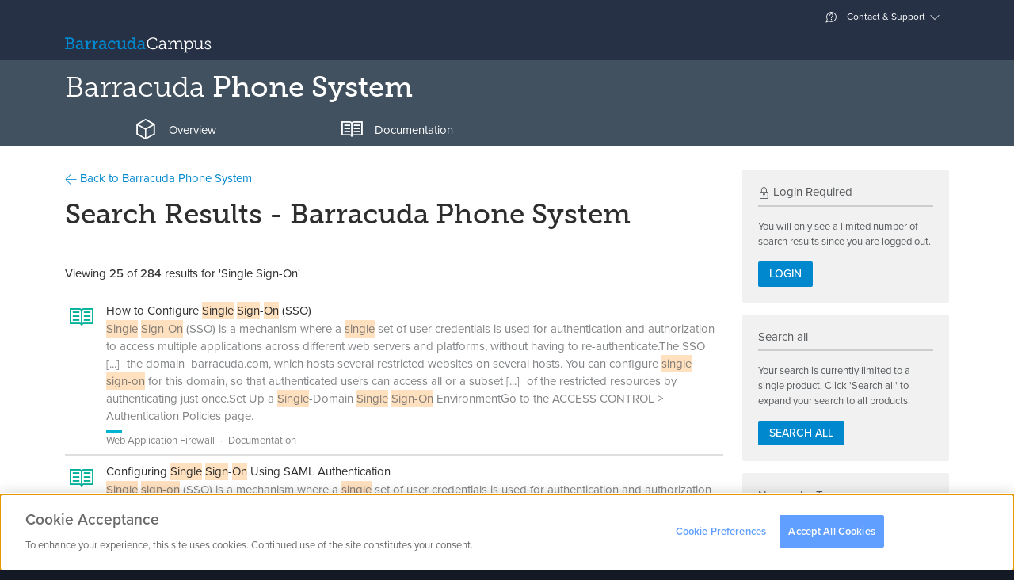

--- FILE ---
content_type: text/html; charset=utf-8
request_url: https://campus.barracuda.com/search/product/12/?q=Single+Sign-On&c=12
body_size: 9256
content:
<!DOCTYPE html>
<html lang="en">
<head>
        <!-- OneTrust Cookies Consent Notice start for campus.barracuda.com -->
    <script src="https://cdn.cookielaw.org/scripttemplates/otSDKStub.js"  type="text/javascript" charset="UTF-8" data-domain-script="310f8906-81ca-4195-9953-d2d83dd46b61" ></script>
    <!-- OneTrust Cookies Consent Notice end for campus.barracuda.com -->
    <title>Search Results | Barracuda Campus</title>

    <link rel="dns-prefetch" href="https://stats.g.doubleclick.net">
    <link rel="dns-prefetch" href="https://use.typekit.net">
    <link rel="dns-prefetch" href="https://www.gstatic.com">
    <link rel="dns-prefetch" href="https://www.google-analytics.com">
    <link rel="dns-prefetch" href="https://munchkin.marketo.net">

    <link rel="icon" href="/resources/favicons/favicon.ico" type="image/x-icon"/>
    <link rel="shortcut icon" href="/resources/favicons/favicon.ico" type="image/x-icon"/>
    <link rel="apple-touch-icon" sizes="180x180" href="/resources/favicons/apple-touch-icon.png"/>
    <link rel="icon" type="image/png" href="/resources/favicons/favicon-32x32.png" sizes="32x32"/>
    <link rel="icon" type="image/png" href="/resources/favicons/favicon-16x16.png" sizes="16x16"/>
    <link rel="manifest" href="/resources/favicons/manifest.json"/>
    <link rel="mask-icon" href="/resources/favicons/safari-pinned-tab.svg" color="#0088ce"/>
    <meta name="theme-color" content="#ffffff"/>

    <meta charset="utf-8"/>
    <meta http-equiv="X-UA-Compatible" content="IE=EDGE"/>
    <meta name="viewport" content="width=device-width, initial-scale=1.0"/>
    <meta name="description" content="Barracuda Campus provides documentation, training and certification for all Barracuda Networks products."/>
    <meta name="robots" content="index, follow"/>
    <meta name="revisit-after" content="1"/>
    <meta name="author" content="Barracuda Networks, Inc"/>
    <meta name="msapplication-config" content="none"/>

    <meta property="og:type" content="website"/>
    <meta property="og:site_name" content="Barracuda Campus"/>
    <meta property="og:title" content="Search Results"/>
    <meta property="og:description" content="Barracuda Campus provides documentation, training and certification for all Barracuda Networks products."/>
    <meta property="og:url" content="https://campus.barracuda.com/search/product/12/"/>
    <meta property="og:image" content="https://campus.barracuda.com/resources/img/logo_bcampus_og.png"/>
    <meta property="og:image:secure_url" content="https://campus.barracuda.com/resources/img/logo_bcampus_og.png"/>
    <meta property="og:image:type" content="image/png"/>

    <link rel="sitemap" type="application/xml" title="Sitemap" href="https://campus.barracuda.com/sitemap.xml"/>
    <script>(function (w, d, u) {
            w.readyQ = [];
            w.bindReadyQ = [];

            function p(x, y) {
                if (x == 'ready') {
                    w.bindReadyQ.push(y);
                } else {
                    w.readyQ.push(x);
                }
            }

            var a = {ready: p, bind: p};
            w.$ = w.jQuery = function (f) {
                if (f === d || f === u) {
                    return a;
                } else {
                    p(f);
                }
            };
        })(window, document);</script>
    <script type="text/javascript">
        nonce = "2fc31a5aaebe1ac30d00f46744f924b5";
        baseuri = "https://campus.barracuda.com/";
        langiso = "en";
        dtlangfile = "https://campus.barracuda.com/resources/js/lib/dataTables/langs/en.json";
        validationUrl = "";
        gaProps = {
            "controller": "Search_Static",
            "product": {
                "gaDimension": 'dimension5',
                "value": null
            },
            "article": {
                "gaDimension": 'dimension6',
                "value": null
            },
            "space": {
                "gaDimension": 'dimension7',
                "value": null
            },
            "resource": {
                "gaDimension": 'dimension8',
                "value": null
            },
            "course": {
                "gaDimension": 'dimension9',
                "value": null
            },
            "certificate": {
                "gaDimension": 'dimension10',
                "value": null
            }
        };
    </script>
            <script type="text/plain" class="optanon-category-C0004-C0005">
        (function() {
            var didInit = false;

            function initMunchkin() {
                if( didInit === false ) {
                    didInit = true;
                    Munchkin.init( '234-YMR-898' );
                }
            }

            var s = document.createElement( 'script' );
            s.type = 'text/javascript';
            s.async = true;
            s.src = '//munchkin.marketo.net/munchkin.js';
            s.onreadystatechange = function() {
                if( this.readyState == 'complete' || this.readyState == 'loaded' ) {
                    initMunchkin();
                }
            };
            s.onload = initMunchkin;
            document.getElementsByTagName( 'head' )[ 0 ].appendChild( s );
        })();
    </script>
            <script src="/resources/js/../../node_modules/vue/dist/vue.min_c237a052442.js"></script>
            <script src="/resources/js/../../node_modules/vue-resource/dist/vue-resource.min_c237a052442.js"></script>
            <script src="/resources/js/../../node_modules/jquery/dist/jquery.min_c237a052442.js"></script>
            <script src="/resources/js/lib/tether.min_c237a052442.js"></script>
            <script src="/resources/js/lib/bootstrap.bundle-v5_c237a052442.js"></script>
            <script src="/resources/js/lib/select2/select2.min_c237a052442.js"></script>
            <script src="/resources/js/lib/bootstrap-switch.min_c237a052442.js"></script>
            <script src="/resources/js/ext/ajax_utils_c237a052442.js"></script>
            <script src="/resources/js/ext/campus_utils_c237a052442.js"></script>
            <script src="/resources/js/ext/bookmark_modal_c237a052442.js"></script>
            <script src="/resources/js/../../node_modules/driver.js/dist/driver.min_c237a052442.js" defer></script>
            <script src="/resources/js/lib/fakescroll.min_c237a052442.js" defer></script>
            <script src="/resources/js/lib/mus_c237a052442.js" defer></script>
            <script src="/resources/js/../../proxy/google-recaptcha_c237a052442" defer></script>
            <script src="/resources/js/../../node_modules/@vidyard/embed-code/dist/v4_c237a052442.js" defer></script>
            <script src="/resources/js/ext/vidyard_player_c237a052442.js"></script>
            <script src="/resources/js/ext/bookmark.vue_c237a052442.js"></script>
            <script src="/resources/js/campus_c237a052442.js"></script>
            <script src="/resources/js/lib/underscore-min_c237a052442.js"></script>
            <script src="/resources/js/lib/tether.min_c237a052442.js"></script>
            <script src="/resources/js/lib/backbone-min_c237a052442.js"></script>
            <script src="/resources/js/ext/search_c237a052442.js"></script>
        <script>(function ($, d) {
            $.each(readyQ, function (i, f) {
                $(f)
            });
            $.each(bindReadyQ, function (i, f) {
                $(d).bind("ready", f)
            })
        })(jQuery, document)</script>
    <script type="application/ld+json">
{
	"@context": "http://schema.org",
	"@type": "WebSite",
	"name": "Barracuda Campus",
	"url": "https://campus.barracuda.com/",
	"potentialAction": {
		"@type": "SearchAction",
		"target": "https://campus.barracuda.com/search/?q={search_term_string}",
		"query-input": "required name=search_term_string"
	}
}
</script>
               <link rel="stylesheet" href="/resources/css/lib/bootstrap-switch.min_c237a052442.css"/>
                  <link rel="stylesheet" href="/resources/css/lib/jquery.dataTables_c237a052442.css"media="print"onLoad="this.media='all'"/>
                  <link rel="stylesheet" href="/resources/css/lib/glyphicons_c237a052442.css"media="print"onLoad="this.media='all'"/>
                  <link rel="stylesheet" href="/resources/css/lib/fakescroll_c237a052442.css"media="print"onLoad="this.media='all'"/>
                  <link rel="stylesheet" href="/resources/css/lib/select2.min_c237a052442.css"media="print"onLoad="this.media='all'"/>
                  <link rel="stylesheet" href="/resources/css/lib/select2-bootstrap.min_c237a052442.css"media="print"onLoad="this.media='all'"/>
                  <link rel="stylesheet" href="/../../proxy/typekit_c237a052442"/>
                  <link rel="stylesheet" href="/resources/css/campus_c237a052442.css"/>
       </head>
<body class="en  personal-nav-opened logged-out">
    <div class="modal modal-login" id="modal-login" tabindex="-1" role="dialog" aria-labelledby="modal-label-login" aria-hidden="true">
        <div class="modal-dialog">
            <div class="modal-above hidden-sm-down">
                <img src="https://campus.barracuda.com/resources/img/logo_white.svg" class="nav-item hidden-md-down" alt="Log into Barracuda Campus" height="42" width="215" />
            </div>
            <div class="modal-content">
                <div class="modal-header">
                    <button type="button" class="close" data-bs-dismiss="modal" aria-label="Close"><span aria-hidden="true"><span class="glyphicons glyphicons-bnc-cross"></span></span></button>
                    <span class="modal-title" id="modal-login-title">Login</span>
                </div>
                <div class="modal-body">
                    <div class="row">
    <div class="col-sm-8 offset-sm-2  col-12">
        <p class="text-center">Log in with your email address and your Barracuda Campus, Barracuda Cloud Control, or Barracuda Partner Portal password.</p>
    </div>
</div>
<div class="row">
    <div class="col-sm-8 offset-sm-2 col-12">
        <div class="row row-grid flex-stretch">
            <div class="col-12">

                <form class="form-login submit-loader"
      action="https://campus.barracuda.com/logon"
      method="post"
      data-submittext=""
      novalidate>
    <input type="hidden" value="2fc31a5aaebe1ac30d00f46744f924b5" name="token" />
            <input type="hidden" value="aHR0cHM6Ly9jYW1wdXMuYmFycmFjdWRhLmNvbS9zZWFyY2gvcHJvZHVjdC8xMj9xPVNpbmdsZStTaWduLU9uJmM9MTI=" name="ref" />
        
    <div class="form-group gap-2">
        <div title="Email">
            <div class="input-group">
                <i class='input-group-text glyphicons glyphicons-bn-profile'></i>
                <input type='email'
                       placeholder="Email"
                       name='username'
                       class='form-control'
                       aria-label="Email"
                       value=""
                     autofocus/>
            </div>
        </div>
    </div>

    
    <div class="d-grid mb-1">
                    <button type="submit"
                    name="submit"
                    class="btn btn-warning btn-block">
                Next                <i class="glyphicons glyphicons-bnc-arrow-right"></i>
            </button>
            </div>

    <p class="text-center">
        <a href="https://campus.barracuda.com/register/">
            Don't have an account?        </a>
    </p>
</form>

            </div>
        </div>
    </div>
</div>
<div class="row">
    <div class="col-sm-8 offset-sm-2 col-12">
        <p class=" text-muted text-sm text-center">
            <i class="glyphicons glyphicons-bn-lock"></i> Your data is transferred using secure TLS connections.        </p>
    </div>
</div>
                </div>
            </div>
        </div>
    </div>
<div class="modal fade" id="modal-confirm-default" tabindex="-1" role="dialog" aria-labelledby="modal-label-confirm" aria-hidden="true">
	<div class="modal-dialog">
	  <div class="modal-content">
		<div class="modal-header">
			<button type="button" class="close" data-bs-dismiss="modal" aria-label="Close"><span aria-hidden="true"><span class="glyphicons glyphicons-bnc-cross"></span></span></button>
		  	<h4 id="modal-label-confirm" class="modal-title">Confirm</h4>
		</div>
		<div class="modal-body">
		  		</div>
		<div class="modal-footer text-end">
		  <button type="button" class="btn btn-secondary" data-bs-dismiss="modal">No</button>
		  <a href="" class="btn btn-primary confirm-link">Yes</a>
		</div>
	  </div>
	</div>
</div>
<div class="global-loader">
    <div class="loader"></div>
</div>
<div class="personal-nav-wrapper clearfix ">
        <div class="main-content float-sm-end">
        <header>
            <div class="alert alert-warning font-fail-flash hidden-all">
	<div class="container">
		<div class="row">
			<div class="col-11">
				It seems like your browser didn't download the required fonts. Please <a href="/faq/fontproblem">revise your security settings</a> and try again.			</div>
			<div class="col-1"><button type="button" class="close" data-bs-dismiss="alert" aria-label="Close"><span aria-hidden="true"><span class="glyphicons glyphicons-bnc-cross"></span></span></button></div>
		</div>
	</div>
</div>

<div id="collapse-top">
    <div class="collapse bg-inverse" id="ajax-contact">
        <div class="container ajax-content collapse-content"></div>
    </div>
    <div class="collapse bg-inverse" id="ajax-settings">
        <div class="container ajax-content collapse-content"></div>
    </div>
    <div class="collapse bg-inverse" id="ajax-support">
        <div class="container ajax-content collapse-content navbar-personal-slideout"></div>
    </div>
</div>

<div class="navbar search-bar search-container navbar-dark bg-nav-dark p-0" data-reffixed="#fixed-search"
     data-offset="100">

    <div class="container justify-content-end navbar-upper d-none d-md-flex">

<!--
        <a class="nav-item nav-link" href="settings" aria-expanded="false"
           data-action="headerajax" data-bs-toggle="collapse" data-bs-target="#ajax-settings"
           aria-controls="ajax-settings" data-ajaxurl="settings/ajax"
           data-ref="#ajax-settings" data-collapsegroup="#collapse-top" data-collapse-sibling="#collapse-group">

            <span class="glyphicons" style="display: inline-block; width: 18px; height: 18px;">
                <img src="resources/img/flags/.png" alt="" style="margin-bottom: 50%;" />
            </span>


             &ndash;  <span class="text-weight-light">()</span></a>

            -->




        <a class="nav-item nav-link" href="#support" aria-expanded="false" data-action="headerajax"
           data-bs-toggle="collapse" data-bs-target="#ajax-support" aria-controls="ajax-support" data-ajaxurl="https://campus.barracuda.com/support/ajax" data-ref="#ajax-support" data-collapsegroup="#collapse-top"
           data-collapse-sibling="#collapse-group"><span class="glyphicons glyphicons-bnc-support"></span> Contact & Support</a>
    </div>
    <div class="container nav-big">
        <div class="d-flex d-flex-row flex-grow-1 align-items-center">
            <div class="nav navbar-nav d-flex flex-row">
                    <a class="navbar-brand" href="https://campus.barracuda.com/" vocab="http://schema.org/" typeof="ImageObject">
                        <img src="https://campus.barracuda.com/resources/img/logo.svg" class="d-none d-lg-inline" alt="Barracuda Campus" width="185" height="30" />
                        <img src="https://campus.barracuda.com/resources/img/logo_square.svg" class="d-lg-none" alt="Barracuda Campus" width="32" height="32" />
                    </a>
                                    </div>
            <div class="flex-grow-1">
                <div class="nav navbar-nav d-none d-sm-block">
                        <div class="nav-item nav-link no-icon nav-search" data-bs-toggle="collapse" aria-expanded="false" aria-controls="searchcollapser" data-collapsegroup="#collapse-group">


    </div>
                </div>
                <div class="nav navbar-nav d-sm-none float-end">
                    <a class="nav-item nav-link no-icon" href="#mobile-search" data-bs-toggle="collapse"
                       aria-expanded="false" aria-controls="mobile-search" data-collapsegroup="#collapse-group"
                       data-collapse-sibling="#collapse-top"><span class="glyphicons glyphicons-bnc-search" title="Search"></span></a>
                </div>
            </div>
            
                    </div>
    </div>
</div>
<div class="bg-inverse collapse d-md-none" id="mobile-nav">
    <div class="container">
        <div class="nav flex-column nav-mobile">
                            <a class="nav-item nav-link" href="https://campus.barracuda.com/logon">Login</a>
                <a class="nav-item nav-link" href="https://campus.barracuda.com/register/">Sign Up</a>
                        <a class="nav-item nav-link" href="https://campus.barracuda.com/support"><span class="glyphicons glyphicons-bnc-support"></span> Contact & Support</a>
            <a class="nav-item nav-link" href="https://campus.barracuda.com/settings"><span class="glyphicons" style="display: inline-block; width: 18px; height: 18px;"><img src="https://campus.barracuda.com/resources/img/flags/US.png" alt="US" /></span>United States &ndash; English <span class="text-weight-light">(GMT-5)</span></a>
        </div>
    </div>
</div>
<div id="collapse-group">
                        <div class="bg-inverse collapse" id="productcollapser">
                <div class="container collapse-content">
                    <div id="productoverview" class="product-overview ">
                        <ul class="nav nav-tabs nav-tabs-padded nav-tabs-simple no-mobile nav-tabs-dark hidden-md-down">
                    <li class="nav-item">
            <a class="nav-link
                                                                                    platform" data-bs-toggle="tab" data-bs-target="#platform">
                Platform            </a>
        </li>
            <li class="nav-item">
            <a class="nav-link
                                                                                    email-protection" data-bs-toggle="tab" data-bs-target="#email-protection">
                Email Protection            </a>
        </li>
            <li class="nav-item">
            <a class="nav-link
                                                                                    application-and-cloud-security" data-bs-toggle="tab" data-bs-target="#application-and-cloud-security">
                Application & Cloud Security            </a>
        </li>
            <li class="nav-item">
            <a class="nav-link
                                                                                    network-security" data-bs-toggle="tab" data-bs-target="#network-security">
                Network Security            </a>
        </li>
            <li class="nav-item">
            <a class="nav-link
                                                                                    data-protection" data-bs-toggle="tab" data-bs-target="#data-protection">
                Data Protection            </a>
        </li>
            <li class="nav-item">
            <a class="nav-link
                                                                                    xdr" data-bs-toggle="tab" data-bs-target="#xdr">
                XDR            </a>
        </li>
            <li class="nav-item">
            <a class="nav-link
                                                                                    msp-solutions" data-bs-toggle="tab" data-bs-target="#msp-solutions">
                MSP            </a>
        </li>
            <li class="nav-item">
            <a class="nav-link
                                    active                                                other" data-bs-toggle="tab" data-bs-target="#other">
                Others            </a>
        </li>
        </ul>
    <div class="dropdown nav-dropdown d-lg-none dropdown-products clearfix mb-2">
                    <button type="button" class="dropdown-toggle btn other" data-bs-toggle="dropdown" data-bs-display="static" aria-haspopup="true" aria-expanded="false">Others</button>
                        <div class="dropdown-menu">
                                        <a class="dropdown-item
                                                                                                        platform" data-css="platform" data-bs-toggle="tab" data-bs-target="#platform">
                    Platform                </a>
                            <a class="dropdown-item
                                                                                                        email-protection" data-css="email-protection" data-bs-toggle="tab" data-bs-target="#email-protection">
                    Email Protection                </a>
                            <a class="dropdown-item
                                                                                                        application-and-cloud-security" data-css="application-and-cloud-security" data-bs-toggle="tab" data-bs-target="#application-and-cloud-security">
                    Application & Cloud Security                </a>
                            <a class="dropdown-item
                                                                                                        network-security" data-css="network-security" data-bs-toggle="tab" data-bs-target="#network-security">
                    Network Security                </a>
                            <a class="dropdown-item
                                                                                                        data-protection" data-css="data-protection" data-bs-toggle="tab" data-bs-target="#data-protection">
                    Data Protection                </a>
                            <a class="dropdown-item
                                                                                                        xdr" data-css="xdr" data-bs-toggle="tab" data-bs-target="#xdr">
                    XDR                </a>
                            <a class="dropdown-item
                                                                                                        msp-solutions" data-css="msp-solutions" data-bs-toggle="tab" data-bs-target="#msp-solutions">
                    MSP                </a>
                            <a class="dropdown-item
                                            active true                                                            other" data-css="other" data-bs-toggle="tab" data-bs-target="#other">
                    Others                </a>
                                </div>
    </div>
<div class="tab-content tab-content-table">
                                <div class="tab-pane
                                                                    "
                id="platform" role="tabpanel">
                <div class="list-group list-group-products clearfix product-category platform">
                    <div class="row">
                                                    <div class=" col-12 col-sm-12 col-md-4 col-lg-3">
                                <a class="list-group-item" style="height: 33px;" href="https://campus.barracuda.com/product/ONE/" title="Barracuda BarracudaONE">
                                    <span class="product-name"><span class="product"> <span class="family">BarracudaONE</span></span></span>
                                </a>
                            </div>
                                                    <div class=" col-12 col-sm-12 col-md-4 col-lg-3">
                                <a class="list-group-item" style="height: 33px;" href="https://campus.barracuda.com/product/assistant/" title="Barracuda Barracuda Assistant">
                                    <span class="product-name"><span class="product"> <span class="family">Barracuda Assistant</span></span></span>
                                </a>
                            </div>
                                            </div>
                </div>
            </div>
                    <div class="tab-pane
                                                                    "
                id="email-protection" role="tabpanel">
                <div class="list-group list-group-products clearfix product-category email-protection">
                    <div class="row">
                                                    <div class=" col-12 col-sm-12 col-md-4 col-lg-3">
                                <a class="list-group-item" style="height: 33px;" href="https://campus.barracuda.com/product/emailprotection/" title="Email Protection">
                                    <span class="product-name">Email Protection<i class="ri-stack-line"></i></span>
                                </a>
                            </div>
                                                    <div class=" col-12 col-sm-12 col-md-4 col-lg-3">
                                <a class="list-group-item" style="height: 33px;" href="https://campus.barracuda.com/product/totalemailprotection/" title="Barracuda Total Email Protection">
                                    <span class="product-name"><span class="product"> <span class="family">Total Email Protection</span></span></span>
                                </a>
                            </div>
                                                    <div class=" col-12 col-sm-12 col-md-4 col-lg-3">
                                <a class="list-group-item" style="height: 33px;" href="https://campus.barracuda.com/product/emailgatewaydefense/" title="Email Gateway Defense">
                                    <span class="product-name">Email Gateway Defense <small>(Email Security)</small></span>
                                </a>
                            </div>
                                                    <div class=" col-12 col-sm-12 col-md-4 col-lg-3">
                                <a class="list-group-item" style="height: 33px;" href="https://campus.barracuda.com/product/sentinel/" title="Impersonation Protection">
                                    <span class="product-name">Impersonation Protection <small>(Sentinel)</small></span>
                                </a>
                            </div>
                                                    <div class=" col-12 col-sm-12 col-md-4 col-lg-3">
                                <a class="list-group-item" style="height: 33px;" href="https://campus.barracuda.com/product/cloudarchiving/" title="Barracuda Cloud Archiving Service">
                                    <span class="product-name"><span class="product"> <span class="family">Cloud Archiving Service</span></span></span>
                                </a>
                            </div>
                                                    <div class=" col-12 col-sm-12 col-md-4 col-lg-3">
                                <a class="list-group-item" style="height: 33px;" href="https://campus.barracuda.com/product/phishline/" title="Security Awareness Training">
                                    <span class="product-name">Security Awareness Training <small>(PhishLine)</small></span>
                                </a>
                            </div>
                                                    <div class=" col-12 col-sm-12 col-md-4 col-lg-3">
                                <a class="list-group-item" style="height: 33px;" href="https://campus.barracuda.com/product/phishlinemsp/" title="Managed Security Awareness Training">
                                    <span class="product-name">Managed Security Awareness Training <small>(Managed Phishline)</small></span>
                                </a>
                            </div>
                                                    <div class=" col-12 col-sm-12 col-md-4 col-lg-3">
                                <a class="list-group-item" style="height: 33px;" href="https://campus.barracuda.com/product/emailsecuritygateway/" title="Barracuda Email Security Gateway">
                                    <span class="product-name"><span class="product"> <span class="family">Email Security Gateway</span></span></span>
                                </a>
                            </div>
                                                    <div class=" col-12 col-sm-12 col-md-4 col-lg-3">
                                <a class="list-group-item" style="height: 33px;" href="https://campus.barracuda.com/product/domainfraudprotection/" title="Barracuda Domain Fraud Protection">
                                    <span class="product-name"><span class="product"> <span class="family">Domain Fraud Protection</span></span></span>
                                </a>
                            </div>
                                                    <div class=" col-12 col-sm-12 col-md-4 col-lg-3">
                                <a class="list-group-item" style="height: 33px;" href="https://campus.barracuda.com/product/forensics/" title="Incident Response">
                                    <span class="product-name">Incident Response</span>
                                </a>
                            </div>
                                                    <div class=" col-12 col-sm-12 col-md-4 col-lg-3">
                                <a class="list-group-item" style="height: 33px;" href="https://campus.barracuda.com/product/messagearchiver/" title="Barracuda Message Archiver">
                                    <span class="product-name"><span class="product"> <span class="family">Message Archiver</span></span></span>
                                </a>
                            </div>
                                            </div>
                </div>
            </div>
                    <div class="tab-pane
                                                                    "
                id="application-and-cloud-security" role="tabpanel">
                <div class="list-group list-group-products clearfix product-category application-and-cloud-security">
                    <div class="row">
                                                    <div class=" col-12 col-sm-12 col-md-4 col-lg-3">
                                <a class="list-group-item" style="height: 33px;" href="https://campus.barracuda.com/product/WAAS/" title="Barracuda WAF-as-a-Service">
                                    <span class="product-name"><span class="product"> <span class="family">WAF-as-a-Service</span></span></span>
                                </a>
                            </div>
                                                    <div class=" col-12 col-sm-12 col-md-4 col-lg-3">
                                <a class="list-group-item" style="height: 33px;" href="https://campus.barracuda.com/product/webapplicationfirewall/" title="Barracuda Web Application Firewall">
                                    <span class="product-name"><span class="product"> <span class="family">Web Application Firewall</span></span></span>
                                </a>
                            </div>
                                                    <div class=" col-12 col-sm-12 col-md-4 col-lg-3">
                                <a class="list-group-item" style="height: 33px;" href="https://campus.barracuda.com/product/loadbalanceradc/" title="Barracuda Load Balancer ADC">
                                    <span class="product-name"><span class="product"> <span class="family">Load Balancer ADC</span></span></span>
                                </a>
                            </div>
                                                    <div class=" col-12 col-sm-12 col-md-4 col-lg-3">
                                <a class="list-group-item" style="height: 33px;" href="https://campus.barracuda.com/product/vulnerabilitymanager/" title="Barracuda Vulnerability Manager">
                                    <span class="product-name"><span class="product"> <span class="family">Vulnerability Manager</span></span></span>
                                </a>
                            </div>
                                                    <div class=" col-12 col-sm-12 col-md-4 col-lg-3">
                                <a class="list-group-item" style="height: 33px;" href="https://campus.barracuda.com/product/vulnerabilityremediationservice/" title="Barracuda Vulnerability Remediation Service">
                                    <span class="product-name"><span class="product"> <span class="family">Vulnerability Remediation Service</span></span></span>
                                </a>
                            </div>
                                                    <div class=" col-12 col-sm-12 col-md-4 col-lg-3">
                                <a class="list-group-item" style="height: 33px;" href="https://campus.barracuda.com/product/wcc/" title="Barracuda WAF Control Center">
                                    <span class="product-name"><span class="product"> <span class="family">WAF Control Center</span></span></span>
                                </a>
                            </div>
                                                    <div class=" col-12 col-sm-12 col-md-4 col-lg-3">
                                <a class="list-group-item" style="height: 33px;" href="https://campus.barracuda.com/product/ddosprevention/" title="Barracuda Active DDoS Prevention">
                                    <span class="product-name"><span class="product"> <span class="family">Active DDoS Prevention</span></span></span>
                                </a>
                            </div>
                                            </div>
                </div>
            </div>
                    <div class="tab-pane
                                                                    "
                id="network-security" role="tabpanel">
                <div class="list-group list-group-products clearfix product-category network-security">
                    <div class="row">
                                                    <div class=" col-12 col-sm-12 col-md-4 col-lg-3">
                                <a class="list-group-item" style="height: 33px;" href="https://campus.barracuda.com/product/cloudgenfirewall/" title="Barracuda CloudGen Firewall">
                                    <span class="product-name"><span class="product"> <span class="family">CloudGen Firewall</span></span></span>
                                </a>
                            </div>
                                                    <div class=" col-12 col-sm-12 col-md-4 col-lg-3">
                                <a class="list-group-item" style="height: 33px;" href="https://campus.barracuda.com/product/secureedge/" title="Barracuda SecureEdge">
                                    <span class="product-name"><span class="product"> <span class="family">SecureEdge</span></span></span>
                                </a>
                            </div>
                                                    <div class=" col-12 col-sm-12 col-md-4 col-lg-3">
                                <a class="list-group-item" style="height: 33px;" href="https://campus.barracuda.com/product/cloudgenaccess/" title="Barracuda CloudGen Access">
                                    <span class="product-name"><span class="product"> <span class="family">CloudGen Access</span></span></span>
                                </a>
                            </div>
                                                    <div class=" col-12 col-sm-12 col-md-4 col-lg-3">
                                <a class="list-group-item" style="height: 33px;" href="https://campus.barracuda.com/product/networkaccessclient/" title="Barracuda Network Access Client">
                                    <span class="product-name"><span class="product"> <span class="family">Network Access Client</span></span></span>
                                </a>
                            </div>
                                                    <div class=" col-12 col-sm-12 col-md-4 col-lg-3">
                                <a class="list-group-item" style="height: 33px;" href="https://campus.barracuda.com/product/firewallinsights/" title="Barracuda Firewall Insights">
                                    <span class="product-name"><span class="product"> <span class="family">Firewall Insights</span></span></span>
                                </a>
                            </div>
                                                    <div class=" col-12 col-sm-12 col-md-4 col-lg-3">
                                <a class="list-group-item" style="height: 33px;" href="https://campus.barracuda.com/product/websecuritygateway/" title="Barracuda Web Security Gateway">
                                    <span class="product-name"><span class="product"> <span class="family">Web Security Gateway</span></span></span>
                                </a>
                            </div>
                                                    <div class=" col-12 col-sm-12 col-md-4 col-lg-3">
                                <a class="list-group-item" style="height: 33px;" href="https://campus.barracuda.com/product/ContentShield/" title="Barracuda Content Shield">
                                    <span class="product-name"><span class="product"> <span class="family">Content Shield</span></span></span>
                                </a>
                            </div>
                                                    <div class=" col-12 col-sm-12 col-md-4 col-lg-3">
                                <a class="list-group-item" style="height: 33px;" href="https://campus.barracuda.com/product/websecurityagent/" title="Barracuda Web Security Agent">
                                    <span class="product-name"><span class="product"> <span class="family">Web Security Agent</span></span></span>
                                </a>
                            </div>
                                                    <div class=" col-12 col-sm-12 col-md-4 col-lg-3">
                                <a class="list-group-item" style="height: 33px;" href="https://campus.barracuda.com/product/firewallpolicymanager/" title="Barracuda Firewall Policy Manager">
                                    <span class="product-name"><span class="product"> <span class="family">Firewall Policy Manager</span></span></span>
                                </a>
                            </div>
                                            </div>
                </div>
            </div>
                    <div class="tab-pane
                                                                    "
                id="data-protection" role="tabpanel">
                <div class="list-group list-group-products clearfix product-category data-protection">
                    <div class="row">
                                                    <div class=" col-12 col-sm-12 col-md-4 col-lg-3">
                                <a class="list-group-item" style="height: 33px;" href="https://campus.barracuda.com/product/datainspector/" title="Barracuda Data Inspector">
                                    <span class="product-name"><span class="product"> <span class="family">Data Inspector</span></span></span>
                                </a>
                            </div>
                                                    <div class=" col-12 col-sm-12 col-md-4 col-lg-3">
                                <a class="list-group-item" style="height: 33px;" href="https://campus.barracuda.com/product/echoplatform/" title="Barracuda Intronis Backup">
                                    <span class="product-name"><span class="product"> <span class="family">Intronis Backup</span></span> <small>(ECHOplatform)</small></span>
                                </a>
                            </div>
                                                    <div class=" col-12 col-sm-12 col-md-4 col-lg-3">
                                <a class="list-group-item" style="height: 33px;" href="https://campus.barracuda.com/product/cloudtocloudbackup/" title="Barracuda Cloud-to-Cloud Backup">
                                    <span class="product-name"><span class="product"> <span class="family">Cloud-to-Cloud Backup</span></span></span>
                                </a>
                            </div>
                                                    <div class=" col-12 col-sm-12 col-md-4 col-lg-3">
                                <a class="list-group-item" style="height: 33px;" href="https://campus.barracuda.com/product/backup/" title="Barracuda Backup">
                                    <span class="product-name"><span class="product"> <span class="family">Backup</span></span></span>
                                </a>
                            </div>
                                            </div>
                </div>
            </div>
                    <div class="tab-pane
                                                                    "
                id="xdr" role="tabpanel">
                <div class="list-group list-group-products clearfix product-category xdr">
                    <div class="row">
                                                    <div class=" col-12 col-sm-12 col-md-4 col-lg-3">
                                <a class="list-group-item" style="height: 33px;" href="https://campus.barracuda.com/product/xdr/" title="Barracuda XDR">
                                    <span class="product-name"><span class="product"> <span class="family">XDR</span></span></span>
                                </a>
                            </div>
                                            </div>
                </div>
            </div>
                    <div class="tab-pane
                                                                    "
                id="msp-solutions" role="tabpanel">
                <div class="list-group list-group-products clearfix product-category msp-solutions">
                    <div class="row">
                                                    <div class=" col-12 col-sm-12 col-md-4 col-lg-3">
                                <a class="list-group-item" style="height: 33px;" href="https://campus.barracuda.com/product/managedworkplace/" title="Barracuda RMM">
                                    <span class="product-name"><span class="product"> <span class="family">RMM</span></span> <small>(Managed Workplace)</small></span>
                                </a>
                            </div>
                                                    <div class=" col-12 col-sm-12 col-md-4 col-lg-3">
                                <a class="list-group-item" style="height: 33px;" href="https://campus.barracuda.com/product/MSPPM/" title="MSP App">
                                    <span class="product-name">MSP App</span>
                                </a>
                            </div>
                                            </div>
                </div>
            </div>
                    <div class="tab-pane
                                    active                                "
                id="other" role="tabpanel">
                <div class="list-group list-group-products clearfix product-category other">
                    <div class="row">
                                                    <div class=" col-12 col-sm-12 col-md-4 col-lg-3">
                                <a class="list-group-item" style="height: 33px;" href="https://campus.barracuda.com/product/linkbalancer/" title="Barracuda Link Balancer">
                                    <span class="product-name"><span class="product"> <span class="family">Link Balancer</span></span></span>
                                </a>
                            </div>
                                                    <div class=" col-12 col-sm-12 col-md-4 col-lg-3">
                                <a class="list-group-item" style="height: 33px;" href="https://campus.barracuda.com/product/essentials/" title="Barracuda Essentials">
                                    <span class="product-name"><span class="product"> <span class="family">Essentials</span></span></span>
                                </a>
                            </div>
                                                    <div class=" col-12 col-sm-12 col-md-4 col-lg-3">
                                <a class="list-group-item" style="height: 33px;" href="https://campus.barracuda.com/product/loadbalancer/" title="Barracuda Load Balancer">
                                    <span class="product-name"><span class="product"> <span class="family">Load Balancer</span></span></span>
                                </a>
                            </div>
                                                    <div class=" col-12 col-sm-12 col-md-4 col-lg-3">
                                <a class="list-group-item" style="height: 33px;" href="https://campus.barracuda.com/product/pstenterprise/" title="Barracuda PST Enterprise">
                                    <span class="product-name"><span class="product"> <span class="family">PST Enterprise</span></span></span>
                                </a>
                            </div>
                                                    <div class=" col-12 col-sm-12 col-md-4 col-lg-3">
                                <a class="list-group-item" style="height: 33px;" href="https://campus.barracuda.com/product/yosemite/" title="Yosemite Server Backup">
                                    <span class="product-name"><span class="product"> <span class="family">Server Backup</span></span> <small>(Yosemite)</small></span>
                                </a>
                            </div>
                                                    <div class=" col-12 col-sm-12 col-md-4 col-lg-3">
                                <a class="list-group-item" style="height: 33px;" href="https://campus.barracuda.com/product/cloudcontrol/" title="Barracuda Cloud Control">
                                    <span class="product-name"><span class="product"> <span class="family">Cloud Control</span></span></span>
                                </a>
                            </div>
                                                    <div class=" col-12 col-sm-12 col-md-4 col-lg-3">
                                <a class="list-group-item" style="height: 33px;" href="https://campus.barracuda.com/product/campus/" title="Campus Help Center / Reference">
                                    <span class="product-name">Campus Help Center / Reference</span>
                                </a>
                            </div>
                                            </div>
                </div>
            </div>
                </div>
                    </div>
                </div>
            </div>
                                <div class="bg-inverse collapse" id="portalcollapser">
                <div class="container collapse-content">
                    <div id="portaloverview" class="product-overview ">
                        <div class="tab-content tab-content-table">
                        <div class="tab-pane
            "
            id="portal" role="tabpanel">
            <div class="list-group list-group-products clearfix product-category portal">
                <div class="row">
                                            <div class=" col-12 col-sm-12 col-md-4 col-lg-3">
                            <a class="list-group-item" style="height: 33px;" href="https://campus.barracuda.com/product/onboarding/" title="Onboarding Portal">
                                <span class="product-name">Onboarding Portal</span>
                            </a>
                        </div>
                                            <div class=" col-12 col-sm-12 col-md-4 col-lg-3">
                            <a class="list-group-item" style="height: 33px;" href="https://campus.barracuda.com/product/SUP/" title="Support Services">
                                <span class="product-name">Support Services</span>
                            </a>
                        </div>
                                    </div>
            </div>
        </div>
    </div>
                    </div>
                </div>
            </div>
                <div class="bg-inverse navbar-search-slideout collapse" id="searchcollapser">
        <div class="container collapse-content">
            <div class="search-autocomplete"></div>
        </div>
    </div>
    <div class="bg-inverse collapse d-sm-none" id="mobile-search">
        <div class="container collapse-content">
            

        </div>
    </div>
</div>

    <div class="header-product hero-img hero-product bph" id="product-main">
        <div class="container">
            <div class="row product-header-row ">
                <div class="col-12 product-header-col other">
                    <span style="font-weight: 100;">Barracuda</span> Phone System                                    </div>
            </div>
        </div>
    </div>
    <div class="product-tab-row other">
        <div class="container">
            <div class="nav nav-product nav-fill">
                <a class="nav-item nav-link " href="https://campus.barracuda.com/product/phonesystem/"><span class="glyphicons glyphicons-bn-product"></span><span class="d-none d-lg-inline-block"> Overview</span></a>
                <a class="nav-item nav-link " href="https://campus.barracuda.com/product/phonesystem/articles/"><span class="glyphicons glyphicons-bnc-documentation"></span><span class="d-none d-lg-inline-block"> Documentation</span></a>
                                                            </div>
        </div>
    </div>
        </header>
                        <main class="layout-main position-relative">
            
<div class="container">
    <div class="row">
        <section id="page-main" class="col-12 col-lg-9 main-col">
            <section id="page-meta">
                                                            <p class="back-link">
                            <a href="https://campus.barracuda.com/product/phonesystem/">
                                <span class="glyphicons glyphicons-bn-return"></span>
                                Back to Barracuda Phone System                            </a>
                        </p>
                                        <h1>Search Results - Barracuda Phone System</h1>
                    <p class="d-md-none">
                        You searched in <strong>Barracuda Phone System</strong>. More results might be available if you <a class="search-entire-site-global" href="#">search the entire website.</a>                    </p>
                            </section>
            <div id="search-results"
                 data-nonce="2fc31a5aaebe1ac30d00f46744f924b5"
                 data-product="12"
                 data-page="1"
                 data-space=""
                 data-term="Single+Sign-On"></div>
        </section>
        <aside id="page-aside" class="col-12 col-lg-3">
                            <section class="card card-filters bg-faded">
                    <div class="card-body">
                        <div class="card-header">
                            <h5 class="card-title">
                                <span class="glyphicons glyphicons-bnc-lock"></span>
                                Login Required                            </h5>
                        </div>
                        <p>You will only see a limited number of search results since you are logged out.</p>
                        <a href="https://campus.barracuda.com/logon"
                           data-loginref="aHR0cHM6Ly9jYW1wdXMuYmFycmFjdWRhLmNvbS9zZWFyY2gvcHJvZHVjdC8xMj9xPVNpbmdsZStTaWduLU9uJmM9MTI="
                           class="btn btn-primary login-modal">
                            Login                        </a>
                    </div>
                </section>
                                        <section class="card card-filters bg-faded">
                    <div class="card-body">
                        <div class="card-header">
                            <h5 class="card-title">
                                Search all                            </h5>
                        </div>
                        <p>Your search is currently limited to a single product. Click 'Search all' to expand your search to all products.</p>
                        <a href="https://campus.barracuda.com/search/?q=Single+Sign-On&c="
                           class="btn btn-primary">
                            Search all                        </a>
                    </div>
                </section>
                        <div id="search-filters"></div>
        </aside>
    </div>
</div>
        </main>
        <footer class="">
	<div class="container hidden-sm-down clearfix">
        <div class="scroll-to-top-wrapper d-none d-sm-block">
            <a class="btn btn-secondary-dark scroll-to-top" href="#" title="Scroll to Top"><span class="glyphicons glyphicons-bn-chevron-up"></span></a>
        </div>
        <div class="footer-left float-start mt-3">
            <img src="/resources/img/logo_barracuda_primary_reversed_new.svg" loading="lazy" alt="Barracuda Logo" class="logo mb-2" />
            <p class="mb-0">
                <a href="https://campus.barracuda.com/contact/">Contact Us</a> | <a href="https://www.barracuda.com/company/legal/trust-center/data-privacy/privacy-policy">Privacy Policy</a> | <a href="https://www.barracuda.com/company/legal/prd_trm">Terms & Conditions</a> | <a href="https://www.barracuda.com/company/careers">Careers</a>
            </p>
            <p>
                <span>© 2003 - 2026 <a href="https://www.barracuda.com/">Barracuda Networks</a>, Inc. All rights reserved.</span>
            </p>
            <p><a class="ot-sdk-show-settings" href="#">Cookie Preferences</a></p>
        </div>
        <div class="footer-right float-end">
            <div class="row">
                <!--
                <div class="col-md-3 offset-md-1">
                    <h6>Site Map</h6>
                    <ul>
                        <li><a href="https://campus.barracuda.com/courses/">Courses</a></li>
                        <li><a href="https://campus.barracuda.com/downloadcenter/">Materials</a></li>
                        <li><a href="https://campus.barracuda.com/videos/">Videos</a></li>
                        <li><a href="https://www.barracuda.com/support/glossary" target="_blank">Glossary</a></li>
                        <li><a href="https://campus.barracuda.com/trainingcenters/">Training Centers</a></li>
                        <li><a href="https://campus.barracuda.com/to/help">Campus Help Center</a></li>
                    </ul>
                </div>
                -->
                <div class="col-md-3 offset-md-1">
                    <h6>Resources</h6>
                    <ul>
                        <li><a href="https://www.barracuda.com/" target="_blank">Barracuda Networks</a></li>
                        <li><a href="https://www.barracuda.com/join-community" target="_blank">Community Forum</a></li>
                        <li><a href="http://status.barracuda.com/" target="_blank">System Status</a></li>
                        <li><a href="https://blog.barracuda.com/" target="_blank">Corporate Blog</a></li>
                    </ul>
                </div>
                <div class="col-md-3">
                    <h6>Contact Us</h6>
                    <ul>
                        <li><a href="https://campus.barracuda.com/contact/"><strong>Contact Form</strong></a></li>
                        <li><a href="mailto:campus@barracuda.com"><strong>campus@barracuda.com</strong></a></li>
                        <li><strong>+1 408 342 5400 / 888 268 4772</strong></li>
                        <li>General: <a href="mailto:info@barracuda.com">info@barracuda.com</a></li>
                        <li>Sales: <a href="mailto:sales@barracuda.com">sales@barracuda.com</a></li>
                        <li>Support: <a href="mailto:support@barracuda.com">support@barracuda.com</a></li>
                        <li><a href="https://www.barracuda.com/company/contact/">Read More</a></li>
                    </ul>
                </div>

            </div>
        </div>
	</div>
    <div class="footer-secondary d-md-none">
		<div class="container">
			<div class="row">
				<div class="col-12 col-md-6 text-center text-md-left links">
                    <a href="https://campus.barracuda.com/contact/">Contact Us</a> | <a href="https://www.barracuda.com/company/legal/trust-center/data-privacy/privacy-policy">Privacy Policy</a> | <a href="https://www.barracuda.com/company/legal/prd_trm">Terms & Conditions</a> | <a href="https://www.barracuda.com/company/careers">Careers</a>

                    <a class="ot-sdk-show-settings" href="#">Cookie Preferences</a>
				</div>
				<div class="col-12 col-md-6 text-center text-md-right copyright">
					<span>© 2003 - 2026 <a href="https://www.barracuda.com/">Barracuda Networks</a>, Inc. All rights reserved.</span>
				</div>
			</div>
		</div>
    </div>
</footer>
    </div>
</div>
</div>
<!-- Global site tag (gtag.js) - Google Analytics -->
<script async src="https://www.googletagmanager.com/gtag/js?id=G-DN4S56Y2Z5" class="optanon-category-C0004-C0005" type="text/plain"></script>

<script class="optanon-category-C0004-C0005">
    window.dataLayer = window.dataLayer || [];

    function gtag() {
        dataLayer.push(arguments);
    }

    gtag('js', new Date());

    // set user type
    const ga_user_type = 'user_customer';


    gtag('config', 'G-DN4S56Y2Z5', {
        'debug_mode': true,
    });

    gtag('set', 'user_properties', {
        'dimension1': ga_user_type
    });

    
    // Other Custom dimensions
    if (typeof gaProps === undefined) {
        const gaProps = {};
    }

    for (const gaProp in gaProps) {
        // if not
        if (gaProps.hasOwnProperty(gaProp) === true && gaProps[gaProp].value !== null && gaProp
            !== 'controller') {
            gtag('set', 'user_properties', {[gaProps[gaProp].gaDimension]: gaProps[gaProp].value});
        }
    }

    
    
    </script>
</body>
</html>


--- FILE ---
content_type: text/css
request_url: https://campus.barracuda.com/resources/css/lib/fakescroll_c237a052442.css
body_size: 286
content:
.fakeScroll__scope{overflow:visible!important}.fakeScroll__wrap{overflow:hidden;height:100%;position:relative;z-index:1}.fakeScroll__content{height:100%;width:100%;padding:0 32px 0 0;position:relative;right:-18px;overflow:auto;-moz-box-sizing:border-box;box-sizing:border-box}.fakeScroll__track{position:absolute;right:-15px;top:0;bottom:0;width:9px;cursor:default}.fakeScroll__bar{position:relative;background:rgba(255,255,255,.4);width:100%;border-radius:4px;right:0;top:0;z-index:0;transition:background .1s;cursor:-moz-grab;cursor:-webkit-grab}.fakeScroll__bar:hover{background:rgba(255,255,255,.55)}.fakeScroll__bar.fakeScroll--grabbed{cursor:-moz-grabbing;cursor:-webkit-grabbing;background:#fff}body.fakeScroll--grabbed{cursor:-moz-grabbing;cursor:-webkit-grabbing;-moz-user-select:none;-webkit-user-select:none;user-select:none}